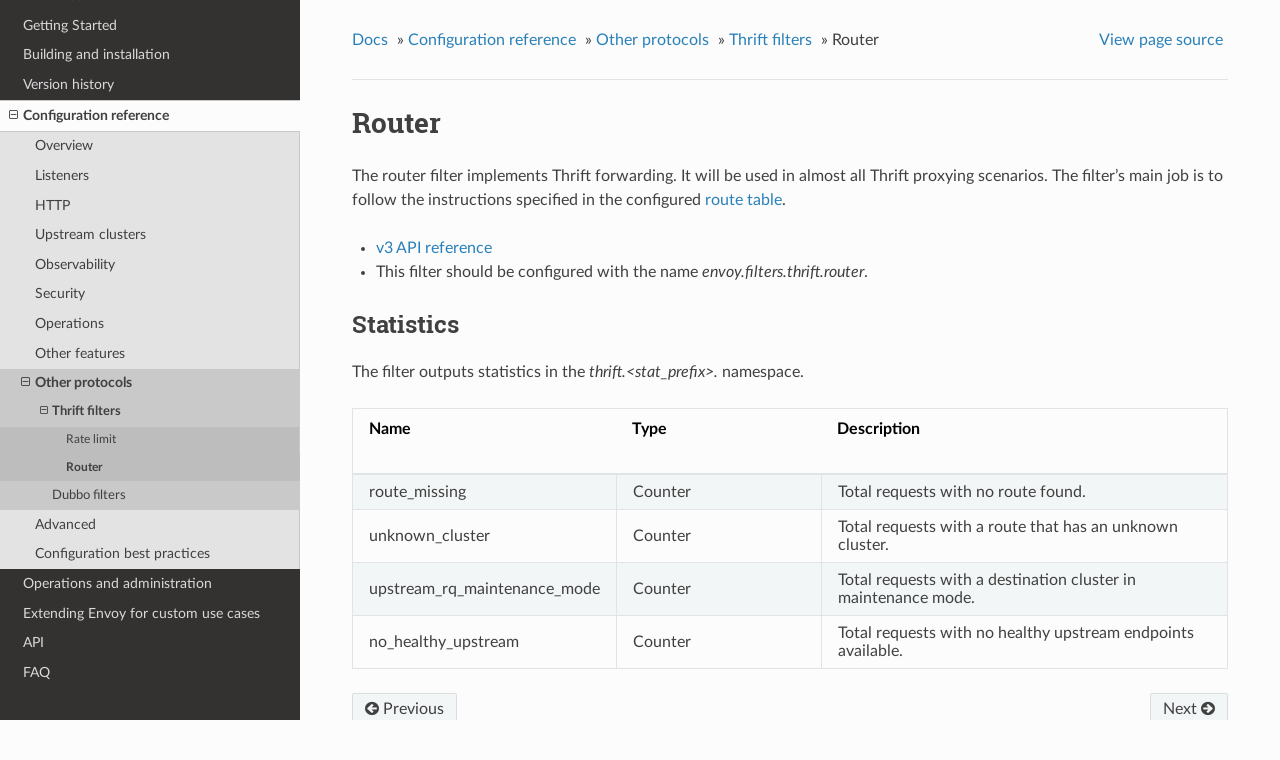

--- FILE ---
content_type: text/html; charset=UTF-8
request_url: https://www.envoyproxy.io/docs/envoy/v1.15.3/configuration/other_protocols/thrift_filters/router_filter
body_size: 2356
content:


<!DOCTYPE html>
<!--[if IE 8]><html class="no-js lt-ie9" lang="en" > <![endif]-->
<!--[if gt IE 8]><!--> <html class="no-js" lang="en" > <!--<![endif]-->
<head>
  <meta charset="utf-8">
  
  <meta name="viewport" content="width=device-width, initial-scale=1.0">
  
  <title>Router &mdash; envoy 1.15.3-69c307 documentation</title>
  

  
  
    <link rel="shortcut icon" href="../../../_static/favicon.ico"/>
  
  
  

  
  <script type="text/javascript" src="../../../_static/js/modernizr.min.js"></script>
  
    
      <script type="text/javascript" id="documentation_options" data-url_root="../../../" src="../../../_static/documentation_options.js"></script>
        <script type="text/javascript" src="../../../_static/jquery.js"></script>
        <script type="text/javascript" src="../../../_static/underscore.js"></script>
        <script type="text/javascript" src="../../../_static/doctools.js"></script>
        <script type="text/javascript" src="../../../_static/language_data.js"></script>
        <script async="async" type="text/javascript" src="https://cdnjs.cloudflare.com/ajax/libs/mathjax/2.7.5/latest.js?config=TeX-AMS-MML_HTMLorMML"></script>
    
    <script type="text/javascript" src="../../../_static/js/theme.js"></script>

    

  
  <link rel="stylesheet" href="../../../_static/css/envoy.css" type="text/css" />
  <link rel="stylesheet" href="../../../_static/pygments.css" type="text/css" />
    <link rel="index" title="Index" href="../../../genindex.html" />
    <link rel="search" title="Search" href="../../../search.html" />
    <link rel="next" title="Dubbo filters" href="../dubbo_filters/dubbo_filters.html" />
    <link rel="prev" title="Rate limit" href="rate_limit_filter.html" /> 
</head>

<body class="wy-body-for-nav">

   
  <div class="wy-grid-for-nav">
    
    <nav data-toggle="wy-nav-shift" class="wy-nav-side">
      <div class="wy-side-scroll">
        <div class="wy-side-nav-search" >
          

          
            <a href='/docs/envoy/v1.15.3/'>
          

          
            
            <img src="../../../_static/envoy-logo.png" class="logo" alt="Logo"/>
          
          </a>

          
            
            
              <div class="version">
                1.15.3-69c307
              </div>
            
          

          
<div role="search">
  <form id="rtd-search-form" class="wy-form" action="../../../search.html" method="get">
    <input type="text" name="q" placeholder="Search docs" />
    <input type="hidden" name="check_keywords" value="yes" />
    <input type="hidden" name="area" value="default" />
  </form>
</div>

          
        </div>

        <div class="wy-menu wy-menu-vertical" data-spy="affix" role="navigation" aria-label="main navigation">
          
            
            
              
            
            
              <ul class="current">
<li class="toctree-l1"><a class='reference internal' href='/docs/envoy/v1.15.3/about_docs'>About the documentation</a></li>
<li class="toctree-l1"><a class='reference internal' href='/docs/envoy/v1.15.3/intro/intro'>Introduction</a></li>
<li class="toctree-l1"><a class='reference internal' href='/docs/envoy/v1.15.3/start/start'>Getting Started</a></li>
<li class="toctree-l1"><a class='reference internal' href='/docs/envoy/v1.15.3/install/install'>Building and installation</a></li>
<li class="toctree-l1"><a class='reference internal' href='/docs/envoy/v1.15.3/version_history/version_history'>Version history</a></li>
<li class="toctree-l1 current"><a class='reference internal' href='/docs/envoy/v1.15.3/configuration/configuration'>Configuration reference</a><ul class="current">
<li class="toctree-l2"><a class='reference internal' href='/docs/envoy/v1.15.3/configuration/overview/overview'>Overview</a></li>
<li class="toctree-l2"><a class='reference internal' href='/docs/envoy/v1.15.3/configuration/listeners/listeners'>Listeners</a></li>
<li class="toctree-l2"><a class='reference internal' href='/docs/envoy/v1.15.3/configuration/http/http'>HTTP</a></li>
<li class="toctree-l2"><a class='reference internal' href='/docs/envoy/v1.15.3/configuration/upstream/upstream'>Upstream clusters</a></li>
<li class="toctree-l2"><a class='reference internal' href='/docs/envoy/v1.15.3/configuration/observability/observability'>Observability</a></li>
<li class="toctree-l2"><a class='reference internal' href='/docs/envoy/v1.15.3/configuration/security/security'>Security</a></li>
<li class="toctree-l2"><a class='reference internal' href='/docs/envoy/v1.15.3/configuration/operations/operations'>Operations</a></li>
<li class="toctree-l2"><a class='reference internal' href='/docs/envoy/v1.15.3/configuration/other_features/other_features'>Other features</a></li>
<li class="toctree-l2 current"><a class='reference internal' href='/docs/envoy/v1.15.3/configuration/other_protocols/other_protocols'>Other protocols</a><ul class="current">
<li class="toctree-l3 current"><a class='reference internal' href='/docs/envoy/v1.15.3/configuration/other_protocols/thrift_filters/thrift_filters'>Thrift filters</a><ul class="current">
<li class="toctree-l4"><a class='reference internal' href='/docs/envoy/v1.15.3/configuration/other_protocols/thrift_filters/rate_limit_filter'>Rate limit</a></li>
<li class="toctree-l4 current"><a class="current reference internal" href="#">Router</a></li>
</ul>
</li>
<li class="toctree-l3"><a class='reference internal' href='/docs/envoy/v1.15.3/configuration/other_protocols/dubbo_filters/dubbo_filters'>Dubbo filters</a></li>
</ul>
</li>
<li class="toctree-l2"><a class='reference internal' href='/docs/envoy/v1.15.3/configuration/advanced/advanced'>Advanced</a></li>
<li class="toctree-l2"><a class='reference internal' href='/docs/envoy/v1.15.3/configuration/best_practices/best_practices'>Configuration best practices</a></li>
</ul>
</li>
<li class="toctree-l1"><a class='reference internal' href='/docs/envoy/v1.15.3/operations/operations'>Operations and administration</a></li>
<li class="toctree-l1"><a class='reference internal' href='/docs/envoy/v1.15.3/extending/extending'>Extending Envoy for custom use cases</a></li>
<li class="toctree-l1"><a class='reference internal' href='/docs/envoy/v1.15.3/api/api'>API</a></li>
<li class="toctree-l1"><a class='reference internal' href='/docs/envoy/v1.15.3/faq/overview'>FAQ</a></li>
</ul>

            
          
        </div>
      </div>
    </nav>

    <section data-toggle="wy-nav-shift" class="wy-nav-content-wrap">

      
      <nav class="wy-nav-top" aria-label="top navigation">
        
          <i data-toggle="wy-nav-top" class="fa fa-bars"></i>
          <a href='/docs/envoy/v1.15.3/'>envoy</a>
        
      </nav>


      <div class="wy-nav-content">
        
        <div class="rst-content">
        
          















<div role="navigation" aria-label="breadcrumbs navigation">

  <ul class="wy-breadcrumbs">
    
      <li><a href='/docs/envoy/v1.15.3/'>Docs</a> &raquo;</li>
        
          <li><a href='/docs/envoy/v1.15.3/configuration/configuration'>Configuration reference</a> &raquo;</li>
        
          <li><a href='/docs/envoy/v1.15.3/configuration/other_protocols/other_protocols'>Other protocols</a> &raquo;</li>
        
          <li><a href='/docs/envoy/v1.15.3/configuration/other_protocols/thrift_filters/thrift_filters'>Thrift filters</a> &raquo;</li>
        
      <li>Router</li>
    
    
      <li class="wy-breadcrumbs-aside">
        
            
            <a href="../../../_sources/configuration/other_protocols/thrift_filters/router_filter.rst.txt" rel="nofollow"> View page source</a>
          
        
      </li>
    
  </ul>

  
  <hr/>
</div>
          <div role="main" class="document" itemscope="itemscope" itemtype="http://schema.org/Article">
           <div itemprop="articleBody">
            
  <div class="section" id="router">
<span id="config-thrift-filters-router"></span><h1>Router<a class="headerlink" href="#router" title="Permalink to this headline">¶</a></h1>
<p>The router filter implements Thrift forwarding. It will be used in almost all Thrift proxying
scenarios. The filter’s main job is to follow the instructions specified in the configured
<a class='reference internal' href='/docs/envoy/v1.15.3/api-v3/extensions/filters/network/thrift_proxy/v3/route.proto#envoy-v3-api-msg-extensions-filters-network-thrift-proxy-v3-routeconfiguration'><span class="std std-ref">route table</span></a>.</p>
<ul class="simple">
<li><p><a class='reference internal' href='/docs/envoy/v1.15.3/api-v3/config/filter/thrift/router/v2alpha1/router.proto#envoy-v3-api-msg-config-filter-thrift-router-v2alpha1-router'><span class="std std-ref">v3 API reference</span></a></p></li>
<li><p>This filter should be configured with the name <em>envoy.filters.thrift.router</em>.</p></li>
</ul>
<div class="section" id="statistics">
<h2>Statistics<a class="headerlink" href="#statistics" title="Permalink to this headline">¶</a></h2>
<p>The filter outputs statistics in the <em>thrift.&lt;stat_prefix&gt;.</em> namespace.</p>
<table class="colwidths-given docutils align-default">
<colgroup>
<col style="width: 25%" />
<col style="width: 25%" />
<col style="width: 50%" />
</colgroup>
<thead>
<tr class="row-odd"><th class="head"><p>Name</p></th>
<th class="head"><p>Type</p></th>
<th class="head"><p>Description</p></th>
</tr>
</thead>
<tbody>
<tr class="row-even"><td><p>route_missing</p></td>
<td><p>Counter</p></td>
<td><p>Total requests with no route found.</p></td>
</tr>
<tr class="row-odd"><td><p>unknown_cluster</p></td>
<td><p>Counter</p></td>
<td><p>Total requests with a route that has an unknown cluster.</p></td>
</tr>
<tr class="row-even"><td><p>upstream_rq_maintenance_mode</p></td>
<td><p>Counter</p></td>
<td><p>Total requests with a destination cluster in maintenance mode.</p></td>
</tr>
<tr class="row-odd"><td><p>no_healthy_upstream</p></td>
<td><p>Counter</p></td>
<td><p>Total requests with no healthy upstream endpoints available.</p></td>
</tr>
</tbody>
</table>
</div>
</div>


           </div>
           
          </div>
          <footer>
  
    <div class="rst-footer-buttons" role="navigation" aria-label="footer navigation">
      
        <a accesskey='n' class='btn btn-neutral float-right' href='/docs/envoy/v1.15.3/configuration/other_protocols/dubbo_filters/dubbo_filters' rel='next' title='Dubbo filters'>Next <span class="fa fa-arrow-circle-right"></span></a>
      
      
        <a accesskey='p' class='btn btn-neutral float-left' href='/docs/envoy/v1.15.3/configuration/other_protocols/thrift_filters/rate_limit_filter' rel='prev' title='Rate limit'><span class="fa fa-arrow-circle-left"></span> Previous</a>
      
    </div>
  

  <hr/>

  <div role="contentinfo">
    <p>
        &copy; Copyright 2016-2020, Envoy Project Authors

    </p>
  </div>
  Built with <a href="http://sphinx-doc.org/">Sphinx</a> using a <a href="https://github.com/rtfd/sphinx_rtd_theme">theme</a> provided by <a href="https://readthedocs.org">Read the Docs</a>. 

</footer>

        </div>
      </div>

    </section>

  </div>
  


  <script type="text/javascript">
      jQuery(function () {
          SphinxRtdTheme.Navigation.enable(true);
      });
  </script>

  
  
    
   

</body>
</html>

--- FILE ---
content_type: text/css; charset=UTF-8
request_url: https://www.envoyproxy.io/docs/envoy/v1.15.3/_static/css/envoy.css
body_size: 321
content:
@import url("theme.css");.wy-table-responsive table td,.wy-table-responsive table th{white-space:normal!important}table.docutils div.line-block{margin-left:0}.wy-nav-content{max-width:1000px;overflow-wrap:break-word}
/*# sourceMappingURL=[data-uri] */

--- FILE ---
content_type: application/javascript; charset=UTF-8
request_url: https://www.envoyproxy.io/docs/envoy/v1.15.3/_static/doctools.js
body_size: 1450
content:
$u=_.noConflict(),jQuery.urldecode=function(e){return decodeURIComponent(e).replace(/\+/g," ")},jQuery.urlencode=encodeURIComponent,jQuery.getQueryParameters=function(e){void 0===e&&(e=document.location.search);for(var t=e.substr(e.indexOf("?")+1).split("&"),n={},i=0;i<t.length;i++){var r=t[i].split("=",2),o=jQuery.urldecode(r[0]),a=jQuery.urldecode(r[1]);o in n?n[o].push(a):n[o]=[a]}return n},jQuery.fn.highlightText=function(e,t){function n(i,r){if(3===i.nodeType){var o=i.nodeValue,a=o.toLowerCase().indexOf(e);if(a>=0&&!jQuery(i.parentNode).hasClass(t)&&!jQuery(i.parentNode).hasClass("nohighlight")){var s,c=jQuery(i).closest("body, svg, foreignObject").is("svg");if(c?s=document.createElementNS("http://www.w3.org/2000/svg","tspan"):(s=document.createElement("span")).className=t,s.appendChild(document.createTextNode(o.substr(a,e.length))),i.parentNode.insertBefore(s,i.parentNode.insertBefore(document.createTextNode(o.substr(a+e.length)),i.nextSibling)),i.nodeValue=o.substr(0,a),c){var h=document.createElementNS("http://www.w3.org/2000/svg","rect"),u=i.parentElement.getBBox();h.x.baseVal.value=u.x,h.y.baseVal.value=u.y,h.width.baseVal.value=u.width,h.height.baseVal.value=u.height,h.setAttribute("class",t),r.push({parent:i.parentNode,target:h})}}}else jQuery(i).is("button, select, textarea")||jQuery.each(i.childNodes,(function(){n(this,r)}))}for(var i=[],r=this.each((function(){n(this,i)})),o=0;o<i.length;++o)jQuery(i[o].parent).before(i[o].target);return r},jQuery.browser||(jQuery.uaMatch=function(e){e=e.toLowerCase();var t=/(chrome)[ \/]([\w.]+)/.exec(e)||/(webkit)[ \/]([\w.]+)/.exec(e)||/(opera)(?:.*version|)[ \/]([\w.]+)/.exec(e)||/(msie) ([\w.]+)/.exec(e)||e.indexOf("compatible")<0&&/(mozilla)(?:.*? rv:([\w.]+)|)/.exec(e)||[];return{browser:t[1]||"",version:t[2]||"0"}},jQuery.browser={},jQuery.browser[jQuery.uaMatch(navigator.userAgent).browser]=!0);var Documentation={init:function(){this.fixFirefoxAnchorBug(),this.highlightSearchWords(),this.initIndexTable(),DOCUMENTATION_OPTIONS.NAVIGATION_WITH_KEYS&&this.initOnKeyListeners()},TRANSLATIONS:{},PLURAL_EXPR:function(e){return 1===e?0:1},LOCALE:"unknown",gettext:function(e){var t=Documentation.TRANSLATIONS[e];return void 0===t?e:"string"==typeof t?t:t[0]},ngettext:function(e,t,n){var i=Documentation.TRANSLATIONS[e];return void 0===i?1==n?e:t:i[Documentation.PLURALEXPR(n)]},addTranslations:function(e){for(var t in e.messages)this.TRANSLATIONS[t]=e.messages[t];this.PLURAL_EXPR=new Function("n","return +("+e.plural_expr+")"),this.LOCALE=e.locale},addContextElements:function(){$("div[id] > :header:first").each((function(){$('<a class="headerlink">¶</a>').attr("href","#"+this.id).attr("title",_("Permalink to this headline")).appendTo(this)})),$("dt[id]").each((function(){$('<a class="headerlink">¶</a>').attr("href","#"+this.id).attr("title",_("Permalink to this definition")).appendTo(this)}))},fixFirefoxAnchorBug:function(){document.location.hash&&$.browser.mozilla&&window.setTimeout((function(){document.location.href+=""}),10)},highlightSearchWords:function(){var e=$.getQueryParameters(),t=e.highlight?e.highlight[0].split(/\s+/):[];if(t.length){var n=$("div.body");n.length||(n=$("body")),window.setTimeout((function(){$.each(t,(function(){n.highlightText(this.toLowerCase(),"highlighted")}))}),10),$('<p class="highlight-link"><a href="javascript:Documentation.hideSearchWords()">'+_("Hide Search Matches")+"</a></p>").appendTo($("#searchbox"))}},initIndexTable:function(){var e=$("img.toggler").click((function(){var e=$(this).attr("src"),t=$(this).attr("id").substr(7);$("tr.cg-"+t).toggle(),"minus.png"===e.substr(-9)?$(this).attr("src",e.substr(0,e.length-9)+"plus.png"):$(this).attr("src",e.substr(0,e.length-8)+"minus.png")})).css("display","");DOCUMENTATION_OPTIONS.COLLAPSE_INDEX&&e.click()},hideSearchWords:function(){$("#searchbox .highlight-link").fadeOut(300),$("span.highlighted").removeClass("highlighted")},makeURL:function(e){return DOCUMENTATION_OPTIONS.URL_ROOT+"/"+e},getCurrentURL:function(){var e=document.location.pathname,t=e.split(/\//);$.each(DOCUMENTATION_OPTIONS.URL_ROOT.split(/\//),(function(){".."===this&&t.pop()}));var n=t.join("/");return e.substring(n.lastIndexOf("/")+1,e.length-1)},initOnKeyListeners:function(){$(document).keyup((function(e){var t=document.activeElement.tagName;if("TEXTAREA"!==t&&"INPUT"!==t&&"SELECT"!==t)switch(e.keyCode){case 37:var n=$('link[rel="prev"]').prop("href");if(n)return window.location.href=n,!1;case 39:var i=$('link[rel="next"]').prop("href");if(i)return window.location.href=i,!1}}))}};_=Documentation.gettext,$(document).ready((function(){Documentation.init()}));